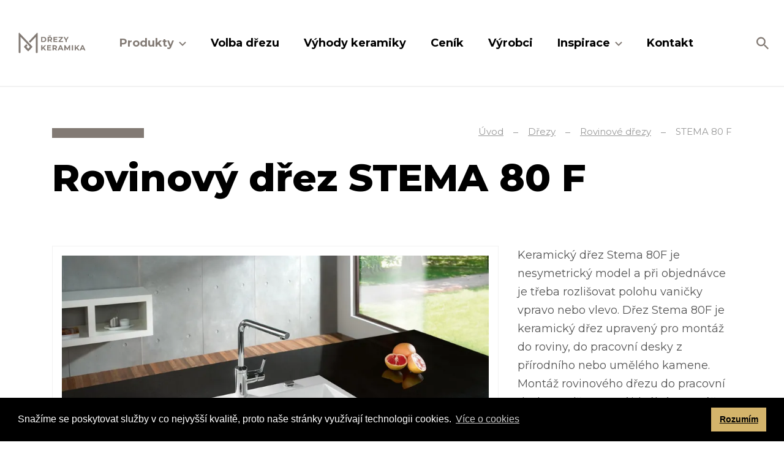

--- FILE ---
content_type: text/html; charset=UTF-8
request_url: https://www.drezy-keramika.cz/rovinovy-drez-stema-80-f
body_size: 7411
content:
<!DOCTYPE html>
<html lang="cs" itemscope itemtype="https://schema.org/WebPage">
    <head>
        <meta charset="utf-8">
        <meta http-equiv="X-UA-Compatible" content="IE=edge">
        <meta name="viewport" content="width=device-width, initial-scale=1, shrink-to-fit=no">
        <meta name="designer" content="DF SOLUTIONS, s.r.o." itemprop="creator">
        <meta name="language" content="cs" itemprop="inLanguage">
                    <meta name="robots" content="index,follow">
                <title itemprop="name">Rovinový dřez STEMA 80 F | MERGI CZECH s. r. o.</title>
<meta name="description" content="Keramický dřez Stema 80F je nesymetrický model a při objednávce je třeba rozlišovat polohu vaničky vpravo nebo vlevo. Dřez Stema 80F je keramický dřez..." itemprop="description">
<meta name="keywords" content="" itemprop="keywords">
<meta name="author" content="MERGI CZECH" itemprop="author">
<meta name="url" content="https://www.drezy-keramika.cz/rovinovy-drez-stema-80-f" itemprop="url">
<meta property="og:title" content="Rovinový dřez STEMA 80 F | MERGI CZECH s. r. o.">
<meta property="og:description" content="Keramický dřez Stema 80F je nesymetrický model a při objednávce je třeba rozlišovat polohu vaničky vpravo nebo vlevo. Dřez Stema 80F je keramický dřez...">
<meta property="og:url" content="https://www.drezy-keramika.cz/rovinovy-drez-stema-80-f">
        <link rel="preconnect" href="https://fonts.gstatic.com" crossorigin>
        <link rel="preconnect" href="https://ajax.googleapis.com" crossorigin>
        <link rel="dns-prefetch" href="https://fonts.gstatic.com">
        <link rel="dns-prefetch" href="https://ajax.googleapis.com">
        <script>
            dataLayer = [];
            function gtag(){dataLayer.push(arguments);}
        </script>
            <link rel="stylesheet" type="text/css" href="//cdnjs.cloudflare.com/ajax/libs/cookieconsent2/3.1.1/cookieconsent.min.css" media="speech" onload="if(media!='all')media='all'">
    <noscript><link rel="stylesheet" type="text/css" href="//cdnjs.cloudflare.com/ajax/libs/cookieconsent2/3.1.1/cookieconsent.min.css"></noscript>
    <script src="//cdnjs.cloudflare.com/ajax/libs/cookieconsent2/3.1.1/cookieconsent.min.js" defer async></script>
    <script>
        window.addEventListener("load", function () {
            window.cookieconsent.initialise({"palette":{"popup":{"background":"#000000","text":"#ffffff"},"button":{"background":"#d4b46b","text":"#000000"}},"content":{"message":"Sna\u017e\u00edme se poskytovat slu\u017eby v co nejvy\u0161\u0161\u00ed kvalit\u011b, proto na\u0161e str\u00e1nky vyu\u017e\u00edvaj\u00ed technologii cookies.","dismiss":"Rozum\u00edm","link":"V\u00edce o cookies"}});
        });
    </script>
                <script>
            (function(w,d,s,l,i){w[l]=w[l]||[];w[l].push({'gtm.start':
            new Date().getTime(),event:'gtm.js'});var f=d.getElementsByTagName(s)[0],
            j=d.createElement(s),dl=l!='dataLayer'?'&l='+l:'';j.async=true;j.src=
            'https://www.googletagmanager.com/gtm.js?id='+i+dl;f.parentNode.insertBefore(j,f);
            })(window,document,'script','dataLayer','GTM-PDWFN96');
        </script>
                    <meta property="og:image" content="https://www.drezy-keramika.cz/data/catalog-products/images/1200x628-c/stema-80-f-09-weiss.jpg">
        <link rel="stylesheet" type="text/css" href="https://www.drezy-keramika.cz/static/drezy-keramika/css/styles.css?v=3" />
        <script type="text/javascript" src="https://www.drezy-keramika.cz/static/drezy-keramika/js/app.js?v=3" defer="1" async="1"></script>
        <link href="https://fonts.googleapis.com/css?family=Montserrat:300,400,400i,700,800&amp;subset=latin-ext" rel="stylesheet">
<link rel="apple-touch-icon" sizes="180x180" href="/static/drezy-keramika/img/favicon/apple-touch-icon.png">
<link rel="icon" type="image/png" sizes="32x32" href="/static/drezy-keramika/img/favicon/favicon-32x32.png">
<link rel="icon" type="image/png" sizes="16x16" href="/static/drezy-keramika/img/favicon/favicon-16x16.png">
<link rel="manifest" href="/static/drezy-keramika/img/favicon/site.webmanifest">
<link rel="mask-icon" href="/static/drezy-keramika/img/favicon/safari-pinned-tab.svg" color="#827A74">
<meta name="msapplication-TileColor" content="#00326c">
<meta name="theme-color" content="#ffffff">
    </head>
    <body class="lang-cs catalog catalog-product catalog-product-65 catalog-zero-9 catalog-first-8">
                    <noscript>
            <iframe class="d-none" src="https://www.googletagmanager.com/ns.html?id=GTM-PDWFN96" height="0" width="0"></iframe>
            </noscript>
                <header id="header" itemscope itemtype="https://schema.org/WPHeader">
    <div class="header">
        <div class="container">
            <div class="d-flex align-items-center">
                <div class="logo-box" itemscope itemtype="https://schema.org/Brand">
                    <a class="logo" href="/" title="MERGI CZECH" >
    <img itemprop="logo" class="logo-img" src="/static/drezy-keramika/img/logo.svg" alt="MERGI CZECH">
    <meta itemprop="name" content="MERGI CZECH">
</a>
                </div>
                                <div class="menu-box d-print-none">
                    <button class="navbar-toggler navbar-mainMenu" type="button">MENU</button>
                                            <ul id="mainMenu" class="nav nav-main nav-cs " data-menu-activate itemscope itemtype="https://schema.org/SiteNavigationElement">
                    <li class="nav-item dropdown ">
    <a class="nav-link dropdown-toggle" data-toggle="dropdown" href="#" title="Produkty" role="button" aria-haspopup="true" aria-expanded="false">
        Produkty    </a>
    <div class="dropdown-menu dropdown-menu-images">
                                    <a class="dropdown-item " itemprop="url" href="/drezy" title="Dřezy">
            <img class="img-fluid" src="/data/web-menu/image/300x300/mera-middle-nigra-milieu-2019.webp">
        <span itemprop="name">Dřezy</span>
</a>                            <a class="dropdown-item " itemprop="url" href="/koupelnova-umyvadla" title="Koupelnová umyvadla">
            <img class="img-fluid" src="/data/web-menu/image/300x300/koupelnova-umyvadla.webp">
        <span itemprop="name">Koupelnová umyvadla</span>
</a>                            <a class="dropdown-item " itemprop="url" href="/vodovodni-baterie" title="Vodovodní baterie">
            <img class="img-fluid" src="/data/web-menu/image/300x300/milieu-centra60-fango-tradizione-gold-1.webp">
        <span itemprop="name">Vodovodní baterie</span>
</a>                            <a class="dropdown-item " itemprop="url" href="/prislusenstvi">
            <img class="img-fluid" src="/data/web-menu/image/300x300/kara-57-satin-offeomha-schneidbrett-mediomatte-alu.webp">
        <span itemprop="name">Příslušenství</span>
</a>                            <a class="dropdown-item " itemprop="url" href="/novinky" title="Novinky">
            <img class="img-fluid" src="/data/web-menu/image/300x300/5993-kentro-60-fango-var01-v01a-dv.webp">
        <span itemprop="name">Novinky</span>
</a>                        </div>
</li>
                    <li class="nav-item ">
    <a class="nav-link" itemprop="url" href="/volba-drezu" title="Volba dřezu"><span itemprop="name">Volba dřezu</span></a>
</li>
                    <li class="nav-item ">
    <a class="nav-link" itemprop="url" href="/vyhody-keramickych-drezu" title="Výhody keramiky"><span itemprop="name">Výhody keramiky</span></a>
</li>
                    <li class="nav-item ">
    <a class="nav-link" itemprop="url" href="/ceniky" title="Ceníky"><span itemprop="name">Ceník</span></a>
</li>
                    <li class="nav-item ">
    <a class="nav-link" itemprop="url" href="/nasi-vyrobci" title="Naši výrobci"><span itemprop="name">Výrobci</span></a>
</li>
                    <li class="nav-item dropdown ">
    <a class="nav-link dropdown-toggle" data-toggle="dropdown" href="#" title="Inspirace" role="button" aria-haspopup="true" aria-expanded="false">
        Inspirace    </a>
    <div class="dropdown-menu dropdown-menu-images">
                                    <a class="dropdown-item " itemprop="url" href="/inspirace-rustikalnich-kuchyni-venkovske-selske-provence-kuchyne">
            <img class="img-fluid" src="/data/web-menu/image/300x300/stahnout-1.webp">
        <span itemprop="name">Inspirace rustikálních kuchyní</span>
</a>                            <a class="dropdown-item " itemprop="url" href="/inspirace-modernich-kuchyni" title="Inspirace moderních kuchyní">
            <img class="img-fluid" src="/data/web-menu/image/300x300/kara-50ug-schiefer-6.webp">
        <span itemprop="name">Inspirace moderních kuchyní</span>
</a>                            <a class="dropdown-item " itemprop="url" href="/inspirace-modernich-a-rustikalnich-koupelen" title="Inspirace moderních a rustikálních koupelen">
            <img class="img-fluid" src="/data/web-menu/image/300x300/patera40-doppel-weiss-milieu-4833.webp">
        <span itemprop="name">Inspirace moderních a rustikálních koupelen</span>
</a>                        </div>
</li>
                    <li class="nav-item ">
    <a class="nav-link" itemprop="url" href="/kontakt"><span itemprop="name">Kontakt</span></a>
</li>
            </ul>
                </div>
                <div class="navbar-right d-print-none">
                    <form action="/" class="search-form d-none" role="search" data-ajaxize="fulltext">
    <div id="searchHandle" class="form-group pull-right search-form-handle">
        <input id="searchQuery" type="text" name="q" class="form-control" autocomplete="off" placeholder="Hledaný text ...">
        <input type="hidden" name="redraw" value="fulltext">
        <button type="submit" class="form-control form-control-submit">Hledat</button>
        <label class="search-label" for="searchQuery"><span class="d-none">Vyhledávání</span></label>
    </div>
    <div id="searchResult" class="form-group pull-right search-form-result">
            </div>
</form>                </div>
            </div>
        </div>
            </div>
</header><main id="main" itemscope itemprop="mainContentOfPage">


        <div class="breadcrumb-box">
        <div class="container">
            <ol class="breadcrumb" itemscope itemtype="https://schema.org/BreadcrumbList">
                    <li class="breadcrumb-item" itemprop="itemListElement" itemscope itemtype="https://schema.org/ListItem">
        <a href="/" itemprop="item"><span itemprop="name">Úvod</span><meta itemprop="position" content="1"></a>
    </li>
                <li class="breadcrumb-item" itemprop="itemListElement" itemscope itemtype="https://schema.org/ListItem">
        <a href="/drezy" itemprop="item" data-menu-preselect><span itemprop="name">Dřezy</span><meta itemprop="position" content="2"></a>
    </li>
                <li class="breadcrumb-item" itemprop="itemListElement" itemscope itemtype="https://schema.org/ListItem">
        <a href="/rovinove-drezy" itemprop="item" data-menu-preselect><span itemprop="name">Rovinové dřezy</span><meta itemprop="position" content="3"></a>
    </li>
                <li class="breadcrumb-item active">
        STEMA 80 F    </li>
    </ol>
        </div>
    </div>

        <section class="heading-box">
                <div class="container">
            <h1 class="heading">Rovinový dřez STEMA 80 F</h1>
        </div>
    </section>

    <section class="product-main" itemtype="http://schema.org/Product" itemscope>
        <meta itemprop="name" content="STEMA 80 F">
        <meta itemprop="description" content="Keramický dřez Stema 80F je nesymetrický model a při objednávce je třeba rozlišovat polohu vaničky vpravo&nbsp;nebo vlevo. Dřez Stema 80F je keramický dřez upravený pro montáž do roviny, do pracovní desky z přírodního nebo umělého kamene. Montáž rovinového dřezu do pracovní desky ze dřeva není ideální, montáž rovinového dřezu do pracovní desky z dřevotřísky je nevhodná.">
        <div itemprop="aggregateRating" itemscope itemtype="http://schema.org/AggregateRating">
            <meta itemprop="reviewCount" content="1">
            <meta itemprop="ratingValue" content="5">
        </div>
        <div class="container">
            <div class="row">
                <div class="col-12 col-md-8 product-main-left">
                        <div class="image-gallery image-gallery--1">
        <div id="sf-69815e0f809e8" class="image-gallery-main" data-utils="slick" data-slick='{"arrows":false,"fade":true,"asNavFor":"#sn-69815e0f809e8"}'>
                            <div class="slide">
                    <a itemprop="image" href="/data/catalog-products/images/orig/stema-80-f-09-weiss.webp" title="" data-lightbox="sf-69815e0f809e8">
                        <img class="img-fluid" src="/data/catalog-products/images/900x900/stema-80-f-09-weiss.webp" alt="">
                    </a>
                </div>
                    </div>
            </div>
                </div>
                <div class="col-12 col-md-4 product-main-right">
                                            <div class="annotation">
        <p>Keramický dřez Stema 80F je nesymetrický model a při objednávce je třeba rozlišovat polohu vaničky vpravo&nbsp;nebo vlevo. Dřez Stema 80F je keramický dřez upravený pro montáž do roviny, do pracovní desky z přírodního nebo umělého kamene. Montáž rovinového dřezu do pracovní desky ze dřeva není ideální, montáž rovinového dřezu do pracovní desky z dřevotřísky je nevhodná.</p>    </div>
                    <div class="price-contact">
                                                    <div itemprop="offers" itemtype="http://schema.org/Offer" itemscope>
                                <meta itemprop="price" content="18300.00">
                                <link itemprop="url" href="rovinovy-drez-stema-80-f">
                                <meta itemprop="priceCurrency" content="CZK">
                            </div>
                                                        <p class="price">18 300 Kč</p>
                                                    <p class="contact-link">
        <a href="#contactForm" class="btn btn-primary" data-scroll="#contactForm">Poptat produkt</a>
    </p>
                    </div>
                                                            </div>
            </div>
        </div>
    </section>

        <section class="description-box">
                <div class="container">
                <div class="description description1">
                <div class="table-responsive"><table class="table table-bordered"><tbody><tr><td rowspan="2">Model</td><td rowspan="2">Obj. číslo</td><td colspan="2">Cena Kč / kus v barvě glazury</td></tr><tr><td>Standard</td><td>Zvláštní</td></tr><tr><td><strong>Stema 80 F bez excentru, vanička vpravo</strong></td><td><strong>5554 01</strong></td><td><strong>18 300 Kč bez DPH</strong></td><td><strong>19 800 Kč bez DPH</strong></td></tr><tr><td><strong>Stema 80 F bez excentru, vanička vlevo</strong></td><td><strong>5555 01</strong></td><td><strong>18 300 Kč bez DPH</strong></td><td><strong>19 800 Kč bez DPH</strong></td></tr><tr><td><strong>Stema 80 F s excentrem, vanička vpravo</strong></td><td><strong>5554 02</strong></td><td><strong>19 900 Kč bez DPH</strong></td><td><strong>21 600 Kč bez DPH</strong></td></tr><tr><td><strong>Stema 80 F s excentrem, vanička vlevo</strong></td><td><strong>5555 02</strong></td><td><strong>19 900 Kč bez DPH</strong></td><td><strong>21 600 Kč bez DPH</strong></td></tr><tr><td><strong>Zaoblení rohů - 4x R10</strong></td><td><strong>9050</strong></td><td rowspan="1" colspan="2"><strong>2 200 Kč bez DPH</strong></td></tr><tr><td><strong>Zeslabení obvodové hrany dřezu na 10 mm</strong></td><td><strong>9055</strong></td><td rowspan="1" colspan="2"><strong>2 100 Kč bez DPH</strong></td></tr></tbody></table></div>

<h2>Příslušenství k tomuto dřezu</h2>

<div class="table-responsive">Výběr příslušenství k tomuto dřezu<a href="https://www.drezy-keramika.cz/prislusenstvi"> zde</a>&nbsp;
<br />&nbsp;</div>    </div>
        </div>
    </section>
        <section class="description2-box">
                <div class="container">
                <div class="description description2">
                    <h2 class="description-heading">Skříňka pro montáž dřezu</h2>
                <p>Montáž keramického dřezu STEMA 80 F vyžaduje instalační skříňku o šířce minimálně 50 cm.</p>    </div>
        </div>
    </section>
        <section class="description3-box">
                <div class="container">
                <div class="description description3">
                    <h2 class="description-heading">Barvy keramického dřezu</h2>
                <p>Keramický dřez MERA STEMA 80 F se dodává ve všech barvách glazur.</p><p><em>STANDARDNÍ BARVY: Grönland 12, Polar 13,&nbsp;Nero 68, Alu 76, Titan 78</em></p><p><em>ZVLÁŠTNÍ BARVY: Magnolie&nbsp;10, Jasmin 19, Satin 20, Fango 23, Lava 80, Schiefer 85, Nigra 87, Eibe 56</em></p><p>&nbsp;</p>    </div>
        </div>
    </section>
        <section class="description4-box">
                <div class="container">
                <div class="description description4">
                    <h2 class="description-heading">Vybavení dřezu</h2>
                <p>Součástí dodávky dřezu je výpustná armatura, která může být buď s manuálním ovládáním výpusti, nebo s ovládáním výpusti excentrem.&nbsp;Keramický dřez STEMA 80 F&nbsp;má širokou zadní lištu, na které mohou být zhotoveny otvory pro vybavení dřezu dalšími prvky jako např. dávkovač saponátu.</p>    </div>
        </div>
    </section>
                        <section class="images-box" id="imagesBox">
                <div class="container">
                <div itemscope itemtype="http://schema.org/Collection">
                    <h2 class="images-heading" itemprop="name">Barevné varianty tohoto dřezu</h2>
                <div class="image-carousel image-carousel-1">
            <div id="crsl-69815e0f828cd" class="image-carousel-slider" data-utils="slick" data-slick='{"dots":true,"infinite":false,"slidesToShow":4,"slidesToScroll":4,"responsive":[{"breakpoint":991,"settings":{"slidesToShow":3,"slidesToScroll":3}},{"breakpoint":767,"settings":{"slidesToShow":2,"slidesToScroll":2}},{"breakpoint":575,"settings":{"slidesToShow":1,"slidesToScroll":1}}]}' data-show style="display:none">
                                    <a href="/data/catalog-products/images2/orig/10-sonder-magnolie-42x50-71.webp" title="Magnolia 10 - světlá krémová (slonová kost), lesklá" data-lightbox="crsl-69815e0f828cd">
                        <img itemprop="image" class="img-fluid" src="/data/catalog-products/images2/480x480-c/10-sonder-magnolie-42x50-71.webp" alt="Magnolia 10 - světlá krémová (slonová kost), lesklá">
                        <meta content="Magnolia 10 - světlá krémová (slonová kost), lesklá">
                    </a>
                                    <a href="/data/catalog-products/images2/orig/12-standard-groenland-42x50-2.webp" title="Grönland 12 - bílá (koupelnová) lesklá" data-lightbox="crsl-69815e0f828cd">
                        <img itemprop="image" class="img-fluid" src="/data/catalog-products/images2/480x480-c/12-standard-groenland-42x50-2.webp" alt="Grönland 12 - bílá (koupelnová) lesklá">
                        <meta content="Grönland 12 - bílá (koupelnová) lesklá">
                    </a>
                                    <a href="/data/catalog-products/images2/orig/13-standard-polar-42x50-40.webp" title="Polar 13 - bílá polomatná" data-lightbox="crsl-69815e0f828cd">
                        <img itemprop="image" class="img-fluid" src="/data/catalog-products/images2/480x480-c/13-standard-polar-42x50-40.webp" alt="Polar 13 - bílá polomatná">
                        <meta content="Polar 13 - bílá polomatná">
                    </a>
                                    <a href="/data/catalog-products/images2/orig/20-sonder-satin-42x50-48.webp" title="Satin 20 - světlá kávová, polomatná" data-lightbox="crsl-69815e0f828cd">
                        <img itemprop="image" class="img-fluid" src="/data/catalog-products/images2/480x480-c/20-sonder-satin-42x50-48.webp" alt="Satin 20 - světlá kávová, polomatná">
                        <meta content="Satin 20 - světlá kávová, polomatná">
                    </a>
                                    <a href="/data/catalog-products/images2/orig/19-sonder-jasmin-42x50-4.webp" title="Jasmin 19 - světlá krémová polomatná" data-lightbox="crsl-69815e0f828cd">
                        <img itemprop="image" class="img-fluid" src="/data/catalog-products/images2/480x480-c/19-sonder-jasmin-42x50-4.webp" alt="Jasmin 19 - světlá krémová polomatná">
                        <meta content="Jasmin 19 - světlá krémová polomatná">
                    </a>
                                    <a href="/data/catalog-products/images2/orig/76-standard-alu-42x50-8.webp" title="Alu 76 - světlá stříbřitě šedivá, polomatná" data-lightbox="crsl-69815e0f828cd">
                        <img itemprop="image" class="img-fluid" src="/data/catalog-products/images2/480x480-c/76-standard-alu-42x50-8.webp" alt="Alu 76 - světlá stříbřitě šedivá, polomatná">
                        <meta content="Alu 76 - světlá stříbřitě šedivá, polomatná">
                    </a>
                                    <a href="/data/catalog-products/images2/orig/78-sonder-titan-42x50-23.webp" title="Titan 78 - šedá polomatná" data-lightbox="crsl-69815e0f828cd">
                        <img itemprop="image" class="img-fluid" src="/data/catalog-products/images2/480x480-c/78-sonder-titan-42x50-23.webp" alt="Titan 78 - šedá polomatná">
                        <meta content="Titan 78 - šedá polomatná">
                    </a>
                                    <a href="/data/catalog-products/images2/orig/80-sonder-lava-42x50-8.webp" title="Lava 80 - modrošedivá polomatná" data-lightbox="crsl-69815e0f828cd">
                        <img itemprop="image" class="img-fluid" src="/data/catalog-products/images2/480x480-c/80-sonder-lava-42x50-8.webp" alt="Lava 80 - modrošedivá polomatná">
                        <meta content="Lava 80 - modrošedivá polomatná">
                    </a>
                                    <a href="/data/catalog-products/images2/orig/85-sonder-schiefer-42x50-38.webp" title="Schiefer 85 - šedočerná grafitová polomatná" data-lightbox="crsl-69815e0f828cd">
                        <img itemprop="image" class="img-fluid" src="/data/catalog-products/images2/480x480-c/85-sonder-schiefer-42x50-38.webp" alt="Schiefer 85 - šedočerná grafitová polomatná">
                        <meta content="Schiefer 85 - šedočerná grafitová polomatná">
                    </a>
                                    <a href="/data/catalog-products/images2/orig/87-sonder-nigra-42x50-8.webp" title="Nigra 87 - noční černá polomatná" data-lightbox="crsl-69815e0f828cd">
                        <img itemprop="image" class="img-fluid" src="/data/catalog-products/images2/480x480-c/87-sonder-nigra-42x50-8.webp" alt="Nigra 87 - noční černá polomatná">
                        <meta content="Nigra 87 - noční černá polomatná">
                    </a>
                                    <a href="/data/catalog-products/images2/orig/68-standard-nero-42x50-50.webp" title="Nero 68 - černá s jemnou světlou kresbou, lesklá" data-lightbox="crsl-69815e0f828cd">
                        <img itemprop="image" class="img-fluid" src="/data/catalog-products/images2/480x480-c/68-standard-nero-42x50-50.webp" alt="Nero 68 - černá s jemnou světlou kresbou, lesklá">
                        <meta content="Nero 68 - černá s jemnou světlou kresbou, lesklá">
                    </a>
                                    <a href="/data/catalog-products/images2/orig/23-sonder-fango-42x50-34.webp" title="Fango 23 - barva světlé kávy, polomatná" data-lightbox="crsl-69815e0f828cd">
                        <img itemprop="image" class="img-fluid" src="/data/catalog-products/images2/480x480-c/23-sonder-fango-42x50-34.webp" alt="Fango 23 - barva světlé kávy, polomatná">
                        <meta content="Fango 23 - barva světlé kávy, polomatná">
                    </a>
                            </div>
        </div>
    </div>
        </div>
    </section>
                        <section class="attachments-box" id="attachmentsBox">
                <div class="container">
                <div class="attachments" id="attachments">
                    <h2 class="attachments-heading">Technická dokumentace a rozměry dřezu</h2>
                <ul class="attachments-files">
                            <li>
    <span class="icon icon-pdf"></span>
    <a href="/data/catalog-products/attachments/orig/tz-5554-stema-80-f.pdf" target="_blank">tz-5554-stema-80-f.pdf</a>
    <span class="meta">(PDF, 93&nbsp;KB)</span>
</li>
                            <li>
    <span class="icon icon-pdf"></span>
    <a href="/data/catalog-products/attachments/orig/tz-5555-stema-80-f.pdf" target="_blank">tz-5555-stema-80-f.pdf</a>
    <span class="meta">(PDF, 93&nbsp;KB)</span>
</li>
                    </ul>
    </div>
        </div>
    </section>
            <section class="alternative-box" id="alternativeBox">
                <div class="container">
                <div class="alternative-slider">
                    <h2 class="alternative-heading">Podobné produkty</h2>
                <div class="slider slider-alternative" data-utils="slick" data-slick='{"dots":true,"infinite":true,"slidesToShow":4,"slidesToScroll":4,"responsive":[{"breakpoint":991,"settings":{"slidesToShow":3,"slidesToScroll":3}},{"breakpoint":767,"settings":{"slidesToShow":2,"slidesToScroll":2}},{"breakpoint":575,"settings":{"slidesToShow":1,"slidesToScroll":1}}]}' data-show style="display:none">
                            <div class="slide">
    <div class="card card-product">
        <a href="/rovinovy-drez-stema-90-f" title="Rovinový dřez STEMA 90 F">
            <div class="card-img-wrap">
                <img class="card-img-left" src="/data/catalog-products/images/600x600-c/stema-90-f-01.webp" alt="STEMA 90 F">
                                    <div class="card-text">
                        Keramický dřez Stema 90F je nesymetrický model a při objednávce je třeba rozlišovat polohu vaničky vpravo nebo vlevo. Dřez Stema 90F je keramický dřez&hellip;                    </div>
                            </div>
        </a>
        <div class="card-body">
            <h3 class="card-title"><a href="/rovinovy-drez-stema-90-f" title="Rovinový dřez STEMA 90 F">STEMA 90 F</a></h3>
                                <p class="card-price">
                    20 300 Kč                                    </p>
                    </div>
    </div>
</div>
                    </div>
    </div>
        </div>
    </section>
    
    
                <section class="form-box d-print-none">
                <div class="container">
                        <div id="contactForm" class="form form-contact">
                            <h2 class="form-heading">Máte zájem o tento produkt? <span>Napište nám</span></h2>
                
        
        <form action="" method="post" data-ajaxize="form" >

            <div class="row">
                <div class="col-12 col-md-6">
                    <div class="form-group">
                        <label for="name">Jméno a příjmení <span class="text-danger">*</span></label>
                        <input type="text" id="name" name="name" class="form-control" placeholder="" required="required" maxlength="150" />                                            </div>
                                        <div class="form-group">
                        <label for="email">E-mail <span class="text-danger">*</span></label>
                        <input type="email" id="email" name="email" class="form-control" placeholder="" required="required" maxlength="150" />                                            </div>
                                    </div>
                <div class="col-12 col-md-6">
                    <div class="form-group">
                        <label for="message">Text zprávy <span class="text-danger">*</span></label>
                        <textarea id="message" name="message" class="form-control" placeholder="" required="required" rows="8"></textarea>                                            </div>
                </div>
            </div>

                            <div class="row">
                    <div class="col-12">
                        <div class="form-group text-center">
                            <label>
                                <input type="checkbox" id="consent" name="consent" value="1" required="required" />                                Souhlasím se zpracováním <a href="/ochrana-osobnich-udaju-a-podminky-uziti" target="_blank">osobních údajů a podmínkami užití</a>                                <span class="text-danger">*</span>
                            </label>
                                                    </div>
                    </div>
                </div>
            
                            <div class="row">
                    <div class="col-12">
                        <div class="form-group text-center">
                            <input id="gr6981c1035cbee" type="hidden" name="g-recaptcha-response" value=""><script>var gr6981c1035cbeeOnload = function(){grecaptcha.ready(function(){ grecaptcha.execute("6LfhESAsAAAAAO_86tNGrBCjxO2XnEMMe-R80HoO",{action: "contact"}).then(function(token){document.getElementById("gr6981c1035cbee").value=token;});});};var gr6981c1035cbeeFocus = setTimeout(function(){var rl = $("#gr6981c1035cbee");rl.closest("form").find("input").on("focus", function () {if (!rl.data("loaded")) {var gr = document.createElement("script");gr.src = "https://www.google.com/recaptcha/api.js?render=6LfhESAsAAAAAO_86tNGrBCjxO2XnEMMe-R80HoO&onload=gr6981c1035cbeeOnload";gr.type = "text/javascript";gr.async = "true";var s = document.getElementsByTagName("script")[0];s.parentNode.insertBefore(gr,s);rl.data("loaded","1");}});},400);var gr6981c1035cbeeError = setTimeout(function(){var rl = $("#gr6981c1035cbee");if (!rl.data("loaded") && rl.parent().find(".text-danger").length) {var gr = document.createElement("script");gr.src = "https://www.google.com/recaptcha/api.js?render=6LfhESAsAAAAAO_86tNGrBCjxO2XnEMMe-R80HoO&onload=gr6981c1035cbeeOnload";gr.type = "text/javascript";gr.async = "true";var s = document.getElementsByTagName("script")[0];s.parentNode.insertBefore(gr,s);rl.data("loaded","1");}},400);if (typeof jQuery == "undefined"){document.addEventListener("DOMContentLoaded",function(){gr6981c1035cbeeFocus;gr6981c1035cbeeError;});}else{gr6981c1035cbeeFocus;gr6981c1035cbeeError;}</script>                                                    </div>
                    </div>
                </div>
            
            <div class="row">
                <div class="col-12 text-center">
                    <input type="hidden" id="formsId" name="formsId" value="contact" />                    <div class="d-none"><label for="csrf6981c1035ccaf">CSRF token</label><input id="csrf6981c1035ccaf" type="text" name="csrf" value="" class="form-control"><input type="hidden" name="tfield" value="MTc3MDExMTIzNQ=="><input type="hidden" name="S2JoWjUvN0FWMjV5QVhSSEpvVFRpQT09" value="NWNDMHZMUHJ5QkVPcDBPMFlPdmp1Zz09"></div>                    <input type="hidden" name="redraw" value="form.contact">
                    <button class="btn btn-primary" type="submit">
                        Odeslat                    </button>
                </div>
            </div>

        </form>
                </div>
            </div>
    </section>
    

</main>

<footer id="footer" class="d-print-none" itemscope itemtype="https://schema.org/WPFooter">
    <div class="footer-boxes">
            <img class="footer-img" src="/data/web-texts/image/orig/drezy-keramika-paticka.webp" alt="Příslušenství">
        <div class="container">
            <div class="row">
                <div class="col-12 col-md-6">
                    <div id="footerBox1" class="footer-box">
        <div class="footer-box-body">
        <p>MERGI CZECH&nbsp;s. r. o.<br />Nahořany 115<br />549 07 Nahořany</p>    </div>
</div>
                </div>
                <div class="col-12 col-md-6">
                    <div id="footerBox2" class="footer-box">
        <div class="footer-box-body">
        <p>E-mail: <a title="Napište nám na náš e-mail" href="mailto:info@drezy-keramika.cz">info@drezy-keramika.cz</a><br />Mobil:&nbsp;<a href="tel: +420 602 192 978"> +420 602 192 978</a><br />&nbsp;</p>    </div>
</div>
                </div>
                <div class="col-12">
                    <div id="footerBox3" class="footer-box">
            <h4>Kontakty</h4>
        <div class="footer-box-body">
        <ul>
<li><a class="fb" targer="_blank" target="_blank" title="Mrkněte se na náš Facebook" href="https://www.facebook.com/drezykeramika">Facebook</a></li><li><a target="_blank" title="Sledujte nás i na Instagramu" class="Ig" href="https://www.instagram.com/drezy_keramika/">Instagram</a></li>


</ul>    </div>
</div>
                </div>
            </div>
        </div>
    </div>
    <div id="copyright" class="copyright">
        <div class="copyright-body">
        <p>© MERGI CZECH&nbsp;s. r. o. - Všechna práva vyhrazena.&nbsp;<a href="/ochrana-osobnich-udaju-a-podminky-uziti">Ochrana osobních údajů a Podmínky užití</a><br /><strong>Zobrazené ceny vždy bez DPH</strong></p>    </div>
</div>
    <div id="author" class="author">
        <div class="author-body">
            <p>
                Návrh a výroba webu <a href="https://www.dfsolutions.cz/tvorba-webovych-stranek" title="Tvorba webových stránek s intuitivní administrací a moderním designem"><img src="/static/drezy-keramika/img/df-logo.png" alt="DF MARKETING logo"></a>
            </p>
        </div>
    </div>
</footer>        <div id="dialog"></div>
    </body>
</html>


--- FILE ---
content_type: image/svg+xml
request_url: https://www.drezy-keramika.cz/static/drezy-keramika/img/search.svg
body_size: 254
content:
<svg xmlns="http://www.w3.org/2000/svg" width="25.996" height="25.996" viewBox="0 0 25.996 25.996"><defs><style>.a{fill:#827A74;}</style></defs><path class="a" d="M21.579,19.35H20.4l-.416-.4a9.676,9.676,0,1,0-1.04,1.04l.4.416v1.174L26.781,29,29,26.781Zm-8.918,0a6.688,6.688,0,1,1,6.688-6.688A6.679,6.679,0,0,1,12.661,19.35Z" transform="translate(-3 -3)"/></svg>

--- FILE ---
content_type: image/svg+xml
request_url: https://www.drezy-keramika.cz/static/drezy-keramika/img//social-fb.svg
body_size: 257
content:
<svg xmlns="http://www.w3.org/2000/svg" width="13.474" height="26.948" viewBox="0 0 13.474 26.948"><defs><style>.a{fill:#fff;}</style></defs><path class="a" d="M8.466,26.807H2.608V14.231H-.321V9.44H2.608V6.446C2.608,2.473,4.4-.141,9.052-.141h4.1V4.649H10.81a2.116,2.116,0,0,0-2.343,2.4v2.4h4.687l-.586,4.791h-4.1V26.807Z" transform="translate(0.321 0.141)"/></svg>

--- FILE ---
content_type: text/plain
request_url: https://www.google-analytics.com/j/collect?v=1&_v=j102&a=1980915299&t=pageview&_s=1&dl=https%3A%2F%2Fwww.drezy-keramika.cz%2Frovinovy-drez-stema-80-f&ul=en-us%40posix&dt=Rovinov%C3%BD%20d%C5%99ez%20STEMA%2080%20F%20%7C%20MERGI%20CZECH%20s.%20r.%20o.&sr=1280x720&vp=1280x720&_u=YEBAAAABAAAAAC~&jid=294294325&gjid=1260707161&cid=824979863.1770111237&tid=UA-158209805-1&_gid=1963934611.1770111237&_r=1&_slc=1&gtm=45He61u1n81PDWFN96v830597201za200zd830597201&gcd=13l3l3l3l1l1&dma=0&tag_exp=103116026~103200004~104527907~104528501~104684208~104684211~115938466~115938469~116185181~116185182~116988316~117041588&z=2021486913
body_size: -451
content:
2,cG-ZMJ1L4YHKM

--- FILE ---
content_type: image/svg+xml
request_url: https://www.drezy-keramika.cz/static/drezy-keramika/img//arrow-left-brand.svg
body_size: 460
content:
<?xml version="1.0" encoding="utf-8"?>
<!-- Generator: Adobe Illustrator 16.0.0, SVG Export Plug-In . SVG Version: 6.00 Build 0)  -->
<!DOCTYPE svg PUBLIC "-//W3C//DTD SVG 1.1//EN" "http://www.w3.org/Graphics/SVG/1.1/DTD/svg11.dtd">
<svg version="1.1" id="Vrstva_1" xmlns="http://www.w3.org/2000/svg" xmlns:xlink="http://www.w3.org/1999/xlink" x="0px" y="0px"
	 width="29px" height="47px" viewBox="0 0 29 47" enable-background="new 0 0 29 47" xml:space="preserve">
<path fill="#827A74" d="M29,5.522L23.482,0L0,23.5L23.482,47L29,41.477L11.076,23.5L29,5.522z"/>
</svg>


--- FILE ---
content_type: image/svg+xml
request_url: https://www.drezy-keramika.cz/static/drezy-keramika/img//arrow-bottom-brand.svg
body_size: 463
content:
<?xml version="1.0" encoding="utf-8"?>
<!-- Generator: Adobe Illustrator 16.0.0, SVG Export Plug-In . SVG Version: 6.00 Build 0)  -->
<!DOCTYPE svg PUBLIC "-//W3C//DTD SVG 1.1//EN" "http://www.w3.org/Graphics/SVG/1.1/DTD/svg11.dtd">
<svg version="1.1" id="Vrstva_1" xmlns="http://www.w3.org/2000/svg" xmlns:xlink="http://www.w3.org/1999/xlink" x="0px" y="0px"
	 width="47px" height="29px" viewBox="-9 9 47 29" enable-background="new -9 9 47 29" xml:space="preserve">
<path fill="#827A74" d="M-3.478,9L-9,14.518L14.5,38L38,14.518L32.477,9L14.5,26.924L-3.478,9z"/>
</svg>


--- FILE ---
content_type: image/svg+xml
request_url: https://www.drezy-keramika.cz/static/drezy-keramika/img/arrow-right-brand.svg
body_size: 457
content:
<?xml version="1.0" encoding="utf-8"?>
<!-- Generator: Adobe Illustrator 16.0.0, SVG Export Plug-In . SVG Version: 6.00 Build 0)  -->
<!DOCTYPE svg PUBLIC "-//W3C//DTD SVG 1.1//EN" "http://www.w3.org/Graphics/SVG/1.1/DTD/svg11.dtd">
<svg version="1.1" id="Vrstva_1" xmlns="http://www.w3.org/2000/svg" xmlns:xlink="http://www.w3.org/1999/xlink" x="0px" y="0px"
	 width="29px" height="47px" viewBox="0 0 29 47" enable-background="new 0 0 29 47" xml:space="preserve">
<path fill="#827A74" d="M0,41.479L5.518,47L29,23.5L5.518,0L0,5.523L17.924,23.5L0,41.479z"/>
</svg>


--- FILE ---
content_type: image/svg+xml
request_url: https://www.drezy-keramika.cz/static/drezy-keramika/img/logo.svg
body_size: 5284
content:
<?xml version="1.0" encoding="UTF-8" standalone="no"?>
<!-- Created with Inkscape (http://www.inkscape.org/) -->

<svg
   width="1480"
   height="587.22101"
   viewBox="0 0 1480 587.22107"
   version="1.1"
   id="svg4580"
   xmlns="http://www.w3.org/2000/svg"
   xmlns:svg="http://www.w3.org/2000/svg"
   xmlns:rdf="http://www.w3.org/1999/02/22-rdf-syntax-ns#"
   xmlns:cc="http://creativecommons.org/ns#"
   xmlns:dc="http://purl.org/dc/elements/1.1/">
  <defs
     id="defs4574" />
  <metadata
     id="metadata4577">
    <rdf:RDF>
      <cc:Work
         rdf:about="">
        <dc:format>image/svg+xml</dc:format>
        <dc:type
           rdf:resource="http://purl.org/dc/dcmitype/StillImage" />
      </cc:Work>
    </rdf:RDF>
  </metadata>
  <g
     id="layer1"
     transform="translate(-1016.2325,-1425.4378)">
    <g
       id="g5256"
       transform="matrix(2.1325663,0,0,2.1325663,-2299.7913,-2255.4533)"
       style="stroke-width:0.468919">
      <path
         id="path4191"
         style="color:#000000;fill:#827a74;fill-opacity:1;stroke-width:1.35985"
         d="m 1768.848,1772.9514 c -1.2013,-0.1239 -2.4957,0.2907 -3.5601,1.415 l -72.4923,76.5716 11.5859,12.2379 51.3874,-54.2858 v 138.5359 c 0,3.8809 3.1966,7.0792 7.0773,7.0792 h 2.674 c 3.8809,0 7.0753,-3.1983 7.0753,-7.0792 v -170.1494 c 0,-2.4153 -1.7453,-4.1188 -3.7475,-4.3252 z m -163.2634,0 c -2.0022,0.2064 -3.7472,1.91 -3.7475,4.3253 v 170.1493 c 0,3.8809 3.1944,7.0792 7.0753,7.0792 h 2.674 c 3.8807,0 7.0773,-3.1983 7.0773,-7.0792 v -138.5359 l 83.5123,88.2162 c 0.9802,1.0356 0.9802,2.5988 0,3.6343 l -13.4168,14.1721 c -0.8596,0.9083 -2.2223,0.9083 -3.0819,0 l -13.4187,-14.1721 c -0.9802,-1.0355 -0.9802,-2.5987 0,-3.6343 l 9.3745,-9.9035 -11.582,-12.2378 -17.9001,18.9091 c -2.6648,2.8147 -2.6647,7.2822 0,10.0968 l 30.1087,31.8106 c 2.6696,2.82 7.2436,2.82 9.9132,0 l 30.1146,-31.8106 c 2.6646,-2.8146 2.6646,-7.2819 0,-10.0968 l -113.1428,-119.5076 c -1.0644,-1.1243 -2.3588,-1.539 -3.5601,-1.4151 z" />
      <path
         id="path5690"
         style="font-weight:bold;font-size:32.3219px;line-height:1.25;font-family:Montserrat;-inkscape-font-specification:'Montserrat, Bold';text-align:center;letter-spacing:1.8px;word-spacing:0px;text-anchor:middle;fill:#827a74;fill-opacity:1;stroke-width:0.468919"
         d="m 1868.2305,1795.9933 8.7642,9.5625 h 9.1575 l 8.7643,-9.5625 h -7.5692 l -5.7718,4.9818 -5.776,-4.9818 z m -64.5672,13.3451 v 46.4649 h 21.1105 c 5.0449,0 9.491,-0.953 13.3411,-2.8559 3.8942,-1.9472 6.9048,-4.6666 9.0289,-8.1629 2.1685,-3.4957 3.2531,-7.5672 3.2531,-12.2138 0,-4.6466 -1.0846,-8.7179 -3.2531,-12.2138 -2.1241,-3.496 -5.1347,-6.1955 -9.0289,-8.0984 -3.8501,-1.9473 -8.2962,-2.9201 -13.3411,-2.9201 z m 58.5263,0 v 46.4649 h 10.7539 v -12.9441 h 9.362 0.5294 l 8.961,12.9441 h 11.552 l -10.425,-14.9335 c 3.0535,-1.3278 5.4022,-3.2338 7.0395,-5.712 1.6817,-2.5224 2.519,-5.509 2.519,-8.9606 0,-3.452 -0.8174,-6.4386 -2.4547,-8.961 -1.6374,-2.5225 -3.9821,-4.4685 -7.0356,-5.8402 -3.0092,-1.3719 -6.5701,-2.0576 -10.6856,-2.0576 z m 52.4857,0 v 46.4649 h 35.9799 v -8.628 h -25.2902 v -10.7539 h 21.5718 v -8.3632 h -21.5718 v -10.0921 h 24.4278 v -8.6277 z m 45.7831,0 v 8.7601 h 24.9573 l -25.4909,30.7333 v 6.9715 h 40.6249 v -8.7602 h -26.4174 l 25.4226,-30.7374 v -6.9673 z m 44.2548,0 17.9898,29.8708 v 16.5941 h 10.7499 v -16.4617 l 18.0581,-30.0032 h -10.5571 l -12.4105,20.6451 -12.4146,-20.6451 z m -131.7697,8.7601 h 8.7643 c 3.2305,0 5.6869,0.7098 7.3684,2.1261 1.6817,1.3718 2.519,3.3615 2.519,5.9726 0,2.5666 -0.8373,4.5605 -2.519,5.9764 -1.6815,1.4163 -4.1379,2.1218 -7.3684,2.1218 h -8.7643 z m -58.5263,0.069 h 9.8272 c 4.6465,0 8.3391,1.3039 11.0827,3.915 2.7879,2.5666 4.1837,6.0637 4.1837,10.4891 0,4.4251 -1.3958,7.9423 -4.1837,10.5531 -2.7436,2.5666 -6.4362,3.8507 -11.0827,3.8507 h -9.8272 z m -9.7673,66.8095 v 46.465 h 10.6857 v -11.7487 l 6.2414,-6.5022 14.8653,18.2509 h 12.5467 l -20.3765,-25.7516 19.2494,-20.7134 h -11.9491 l -20.5772,21.7082 v -21.7082 z m 52.8147,0 v 46.465 h 35.9798 v -8.6281 h -25.2901 V 1912.06 h 21.5718 v -8.3632 h -21.5718 v -10.0878 h 24.4277 v -8.632 z m 48.2378,0 v 46.465 h 10.7538 v -12.9441 h 9.3581 0.5334 l 8.9608,12.9441 h 11.5482 l -10.4211,-14.9332 c 3.0535,-1.3274 5.3984,-3.2296 7.0356,-5.7078 1.6817,-2.5223 2.523,-5.5092 2.523,-8.9608 0,-3.4518 -0.8174,-6.4384 -2.4548,-8.961 -1.6374,-2.5223 -3.982,-4.4724 -7.0356,-5.8443 -3.0091,-1.3718 -6.5741,-2.0575 -10.6895,-2.0575 z m 67.0902,0 -20.7095,46.465 h 11.0186 l 4.1154,-9.9557 h 21.5719 l 4.1154,9.9557 h 11.2834 l -20.7737,-46.465 z m 39.9389,0 v 46.465 h 10.0919 v -27.2797 l 13.6058,22.3699 h 4.8455 l 13.6739,-22.9677 0.069,27.8775 h 10.088 l -0.1325,-46.465 h -8.8285 l -17.1276,28.8761 -17.3882,-28.8761 z m 67.0902,0 v 46.465 h 10.7538 v -46.465 z m 25.4666,0 v 46.465 h 10.6897 v -11.7487 l 6.2374,-6.5022 14.8691,18.2509 h 12.5469 l -20.3766,-25.7516 19.2494,-20.7134 h -11.9491 l -20.5771,21.7082 v -21.7082 z m 65.3655,0 -20.7096,46.465 h 11.0186 l 4.1154,-9.9557 h 21.572 l 4.1153,9.9557 h 11.2874 l -20.7777,-46.465 z m -254.1976,8.764 h 8.7644 c 3.2305,0 5.6828,0.706 7.3644,2.122 1.6817,1.3718 2.523,3.3659 2.523,5.9767 0,2.5666 -0.8413,4.5566 -2.523,5.9726 -1.6816,1.4159 -4.1339,2.1259 -7.3644,2.1259 h -8.7644 z m 61.579,1.7931 7.3683,17.7895 h -14.7368 z m 197.8611,0 7.3685,17.7895 h -14.737 z" />
    </g>
  </g>
</svg>
